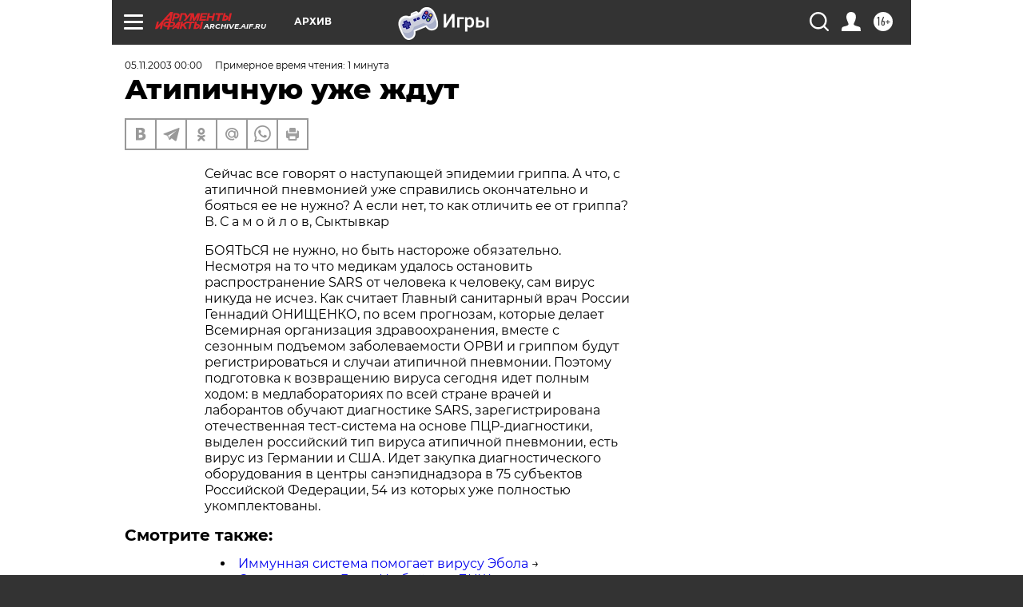

--- FILE ---
content_type: text/html
request_url: https://tns-counter.ru/nc01a**R%3Eundefined*aif_ru/ru/UTF-8/tmsec=aif_ru/392803214***
body_size: 15
content:
610E6F08696B3CEDG1768635629:610E6F08696B3CEDG1768635629